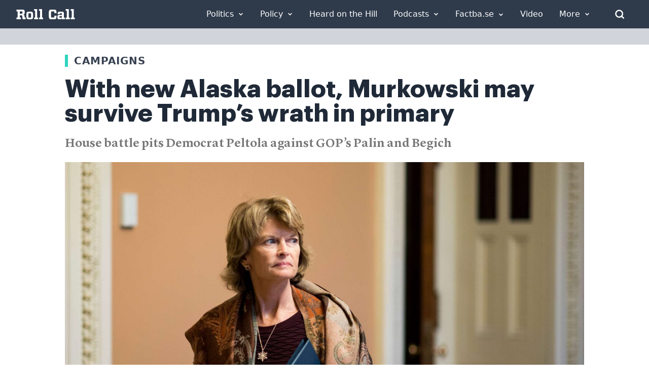

--- FILE ---
content_type: text/plain; charset=utf-8
request_url: https://tag.wknd.ai/3112/i.js
body_size: 3590
content:
(function() { function bxBootstrap() {
	var re = /bot|crawl|slurp|spider|mediapartners|headlesschrome|snap-prefetch|remotasks|woorank|uptime\.com|facebookexternalhit|facebookcatalog/i;
	if (re.test(navigator.userAgent) || navigator.userAgent == '') {
		return;
	}

	if (!(window.bouncex&&bouncex.website)) {
		var pushedData = [];
		var pushedClientEvents = [];
		if(window.bouncex && bouncex.push && bouncex.length){
			pushedData = bouncex;
		}
		if (window.bouncex && bouncex.clientEvents && bouncex.clientEvents.length) {
           pushedClientEvents = bouncex.clientEvents;
        }
		window.bouncex = {};
		bouncex.pushedData = pushedData;
		bouncex.pushedClientEvents = pushedClientEvents;
		bouncex.website = {"id":3112,"name":"Roll Call","cookie_name":"bounceClientVisit3112","domain":"rollcall.com","ct":"fp_local_storage","ally":0,"ei":0,"tcjs":"","cjs":"bouncex.recirc.addSettings({\n    enabled: true,\n    feedFormat: 'xml',\n    feedUrl: window.location.href.indexOf('www.') > -1 ? 'https://www.rollcall.com/rss/tag/rss-feed/all-news' : 'https://rollcall.com/rss/tag/rss-feed/all-news',\n    responseParser: function(response) {\n        var $doc = jQuery(response);\n        var $articles = $doc.find('item');\n        var articles = [];\n \n        $articles.each(function() {\n            var $article = jQuery(this);\n            var headline = $article.find('title').text();\n            var link = $article.find('link').text();\n            var image = $article.find('media\\\\:content').attr('url');\n \n            var article = {\n                headline: headline,\n                link: link,\n                image: image\n            };\n \n            articles.push(article);\n        });\n \n        return articles;\n    }\n});\n \nbouncex.recirc.init();\n\n\n/* enable.feature.COMPLIANCE_REFACTOR_ENABLED */\n\n","force_https":false,"waypoints":false,"content_width":900,"gai":"","swids":"","sd":0,"ljq":"auto","campaign_id":0,"is_preview":false,"aco":{"first_party_limit":"3500","local_storage":"1"},"cmp":{"gdpr":1,"gmp":0,"whitelist_check":0},"burls":[],"ple":false,"fbe":true,"ffs":"","mas":2,"map":1,"gar":true,"ete":2,"ettm":true,"etjs":"","dge":true,"bxidLoadFirst":false,"pie":true,"cme":false,"gbi_enabled":1,"bpush":false,"pt":null,"els":{"Encore":"#footer-wrapper","Endcap":"article > div:last, main > div:last","Masthead":"header + div","encoretest":"#content.styles__Main-sc-1xjtxtg-0.kzTNJS","encoretest2":".containerStyles__StyledContainer-wraujq-0.goTEeL.secondaryContent__Wrapper-sc-14ja9wk-0.fnOqwR","infeed":"article p + p, article p + .bxc + p"},"vars":[{"name":"article_page","polling":"all","persist":"no","page_types":[],"testmode":false,"default":"false","code":"jQuery('body.article').length > 0 && window.location.href.indexOf('/podcasts/') === -1 && jQuery('[class*=\"articleEyebrow__Wrapper\"] a[href=\"https://www.rollcall.com/section/video/\"]').length === 0;","trigger":"pageload"},{"name":"video_present","polling":"none","persist":"no","page_types":[],"testmode":true,"default":"false","code":"jQuery('.mainbody .flowplayer .fp-player:visible').length > 0 || jQuery('iframe[src*=\"youtube\"]:visible').length > 0;","trigger":"pageload"},{"name":"dfp_rblock","polling":"all","persist":"no","page_types":[],"testmode":false,"default":"false","code":"(function() {\n    function check() {\n        bouncex.dfp_loaded = false || bouncex.dfp_loaded;\n        var slots = window.googletag && typeof googletag.pubads == 'function' && typeof googletag.pubads().getSlots == 'function'? googletag.pubads().getSlots() : [];\n        var numSlots = slots.length;\n        for (var i = 0; i < numSlots; i++) {\n            var slotInfo = slots[i] && typeof slots[i].getResponseInformation == 'function'? slots[i].getResponseInformation() : false;\n            if (slotInfo && slotInfo.lineItemId) {\n                bouncex.dfp_loaded = true;\n                if (bouncex.website.gbi.rblocks && bouncex.website.gbi.rblocks.indexOf(slotInfo.lineItemId) > -1) {\n                    return 'sponsor';\n                }\n            }\n        }\n        if (bouncex.dfp_loaded) {\n            return 'allow';\n        }\n        return 'not_ready';\n    }\n    if (!bouncex.website.gbi_enabled) {\n        return 'disabled';\n    } else if (bouncex.dfp_loaded && bouncex.vars.dfp_rblock !== false) {\n        return null;\n    } else if (window.googletag && googletag.apiReady && googletag.pubadsReady) {\n        return check();\n    }\n    return 'fallback';\n})();","trigger":"pageload"},{"name":"adhesion_present","polling":"all","persist":"no","page_types":[],"testmode":false,"default":"false","code":"jQuery('.float-footer-ad-wrap').is(':visible');\n","trigger":"pageload"},{"name":"video_visible","polling":"all","persist":"no","page_types":[],"testmode":false,"default":"false","code":"jQuery('.jwplayer').length > 0;","trigger":"pageload"},{"name":"video_in_article","polling":"all","persist":"no","page_types":[],"testmode":false,"default":"false","code":"jQuery('.jwplayer').length > 0 && jQuery('#content').children().eq(1).find('.jwplayer').length === 0;","trigger":"pageload"},{"name":"video_page","polling":"all","persist":"no","page_types":[],"testmode":false,"default":"false","code":"jQuery('#content').children().eq(1).find('.jwplayer').length > 0;","trigger":"pageload"},{"name":"outstream_visible","polling":"all","persist":"no","page_types":[],"testmode":false,"default":"false","code":"jQuery('#jw-outstream-ad.jw-state-playing').length > 0;","trigger":"pageload"}],"dgu":"pixel.cdnwidget.com","dgp":false,"ba":{"enabled":0,"fbte":0},"biu":"assets.bounceexchange.com","bau":"api.bounceexchange.com","beu":"events.bouncex.net","ibx":{"tjs":"","cjs":"","miw":0,"mibcx":0,"te":0,"cart_rep":{"get":"","set":""},"ulpj":null,"cus":"","miw_exclude":"","enabled":0},"etjson":null,"osre":true,"osru":"osr.bounceexchange.com/v1/osr/items","checkDfp":true,"gamNetwork":"4218","spa":1,"spatm":0,"preinit_cjs":" /* custom url blocking for SPA site */\n(function(){\n    var blocked_urls = [\n        'rollcall.com/freights-next-frontier',\n        'rollcall.com/events/upcoming-events'\n    ];\n    bouncex.state = bouncex.state || {};\n    function is_blocked_url() {\n        return blocked_urls.filter(function(url){ return window.location.href.indexOf(url) > -1}).length > 0;\n    }\n    /* no init1 request if blocked url */\n    baddjs = function(file){\n        if (is_blocked_url()) return;\n        var oScript = document.createElement('script');\n        oScript.setAttribute('src', file);\n        oScript.setAttribute('type', 'text/javascript');\n        document.getElementsByTagName('head')[0].appendChild(oScript);\n    };\n    \n    /* retry init1 if landed on blocked URL, 'complete' only set after init1 response */\n    if (InitSequence.status.startedInit1 && !InitSequence.status.init1Complete) {\n        InitSequence.status.startedInit1 = false;\n        InitSequence.init1.serviceReady('preInit');\n    }\n\n    SinglePageApp.dynamicPageChange = function(){\n        InitSequence.dynamic.tearDown();\n        if (bouncex.state) {\n            bouncex.state.newvid = false;\n        } \n        InitSequence.dynamic.startUp();\n        if (!is_blocked_url() && InitSequence.status.init1Complete) {\n            bouncex.reload_campaigns('spa new page');\n        }\n    };\n})();","crs":{"integrations":null,"pageCount":null},"mat":0,"math":0,"cpnu":"coupons.bounceexchange.com","dfpcms":0,"sms":{"optm":"","eventSharing":false,"shqId":"","enabled":0},"pde":true,"fme":true,"fmx":"","uid2":true,"iiq":false,"sdk":{"android":{"enabled":false,"enabledVersions":[],"eventModifications":null},"ios":{"enabled":false,"enabledVersions":[],"eventModifications":null}},"onsite":{"enabled":1},"ads":{"enabled":1},"pubs":{"enabled":1},"websdk":{"enabled":0,"devMode":0},"ga4_property_id":"","ga4_measurement_id":"","tag_state_domain":"","tag_state_domain_enabled":false,"tag_state_sst_enabled":false}
;

		bouncex.tag = 'tag3';
		bouncex.$ = window.jQuery;
		bouncex.env = 'production';
		bouncex.restrictedTlds = {"casl":{"ca":1},"gdpr":{"ad":1,"al":1,"at":1,"ax":1,"ba":1,"be":1,"bg":1,"by":1,"xn--90ais":1,"ch":1,"cy":1,"cz":1,"de":1,"dk":1,"ee":1,"es":1,"eu":1,"fi":1,"fo":1,"fr":1,"uk":1,"gb":1,"gg":1,"gi":1,"gr":1,"hr":1,"hu":1,"ie":1,"im":1,"is":1,"it":1,"je":1,"li":1,"lt":1,"lu":1,"lv":1,"mc":1,"md":1,"me":1,"mk":1,"xn--d1al":1,"mt":1,"nl":1,"no":1,"pl":1,"pt":1,"ro":1,"rs":1,"xn--90a3ac":1,"ru":1,"su":1,"xn--p1ai":1,"se":1,"si":1,"sj":1,"sk":1,"sm":1,"ua":1,"xn--j1amh":1,"va":1,"tr":1}};
		bouncex.client = {
			supportsBrotli: 1
		};
		bouncex.assets = {"ads":"35a2048b2d9e73b063d9f1bbe07922cd","creativesBaseStyles":"a53944a2","gam_4218":"//assets.bounceexchange.com/assets/gam/4218/87304a1565e220e15fe370f26186eed1.json","gpsAuction":"bbb80866120d17013073bb6d284cbd6b","inbox":"d6c8d32b386d0fba348241d2c8b6dbc7","onsite":"1238d00d70e4de87443df9eb69ff1a61","sms":"e39203556bab2366e56296ce42e974a7","websdk":"13f6b0f39e04cf863272873488f120ed","website_campaigns_3112":"b7b018b5bb1c133e30508060597e1cc6"};
		bouncex.push = function(pushData) {
			bouncex.pushedData.push(pushData);
		}

		var runtime = document.createElement('script');
		runtime.setAttribute('src', '//assets.bounceexchange.com/assets/smart-tag/versioned/runtime_c81e76ee00d795b1eebf8d27949f8dc5.br.js');
		runtime.setAttribute('async', 'async');

		bouncex.initializeTag = function() {
			var script = document.createElement('script');
			script.setAttribute('src', '//assets.bounceexchange.com/assets/smart-tag/versioned/main-v2_67313431b5493075fde41100e2266418.br.js');
			script.setAttribute('async', 'async');
			document.body.appendChild(script);


			var deviceGraphScript = document.createElement('script');
			deviceGraphScript.setAttribute('src', '//assets.bounceexchange.com/assets/smart-tag/versioned/cjs_min_92abedfd1b9757a428bfcd7452d0081f.js');
			deviceGraphScript.setAttribute('async', 'async');
			var dgAttrs = [{"Key":"id","Value":"c.js"},{"Key":"async","Value":"true"},{"Key":"data-apikey","Value":"2^HIykD"},{"Key":"data-cb","Value":"bouncex.dg.initPostDeviceGraph"},{"Key":"data-bx","Value":"1"},{"Key":"data-fire","Value":"1"},{"Key":"data-adcb","Value":"bouncex.dg.getAdsOptStatus"}];
			if (dgAttrs) {
				for (var i = 0; i < dgAttrs.length; i++) {
					deviceGraphScript.setAttribute(dgAttrs[i].Key, dgAttrs[i].Value);
				}
			}
			document.body.appendChild(deviceGraphScript);

			bouncex.initializeTag = function() {};
		};

		runtime.onload = bouncex.initializeTag;
		document.body.appendChild(runtime);

	}


}

if (document.readyState === "loading") {
	document.addEventListener("DOMContentLoaded", bxBootstrap);
} else {
	bxBootstrap();
}})();